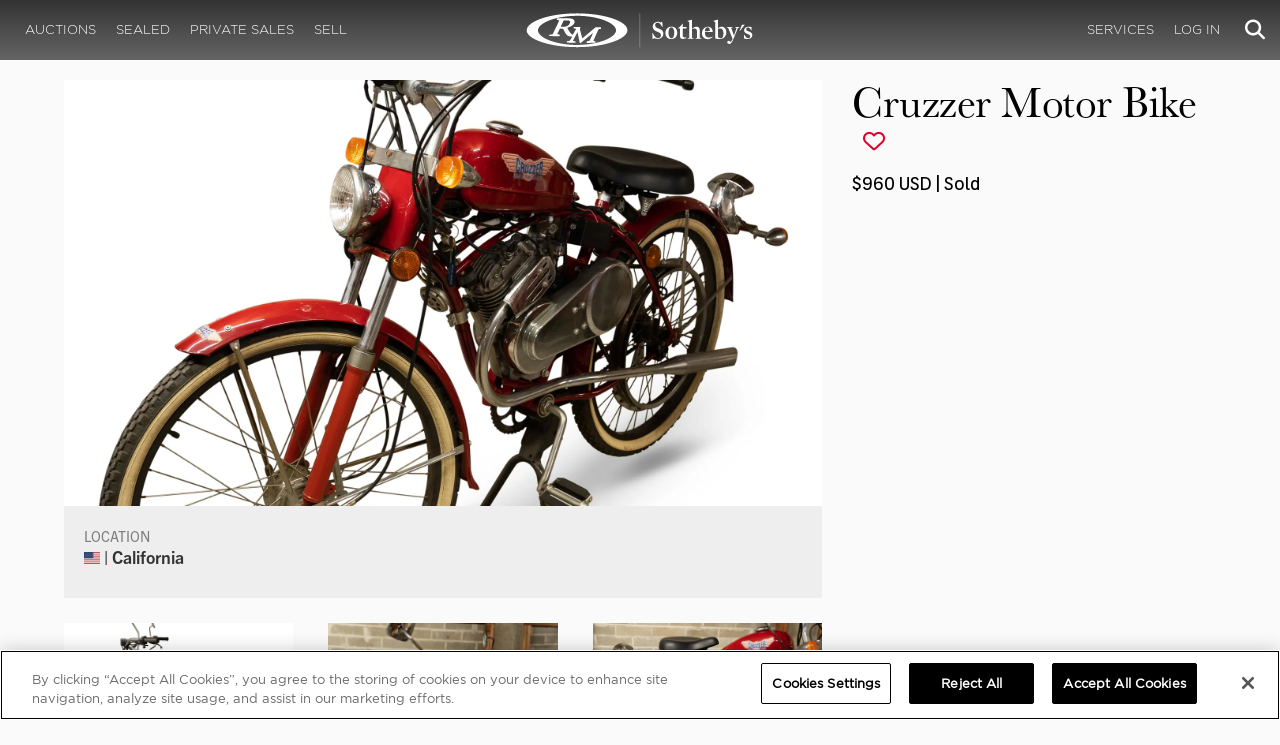

--- FILE ---
content_type: text/html; charset=utf-8
request_url: https://www.google.com/recaptcha/api2/anchor?ar=1&k=6LfVqbgUAAAAAJAEnXYSsV3PwKEdUnOnOqaTU24U&co=aHR0cHM6Ly9ybXNvdGhlYnlzLmNvbTo0NDM.&hl=en&v=N67nZn4AqZkNcbeMu4prBgzg&size=invisible&anchor-ms=20000&execute-ms=30000&cb=e2x4mt5pkqbm
body_size: 48801
content:
<!DOCTYPE HTML><html dir="ltr" lang="en"><head><meta http-equiv="Content-Type" content="text/html; charset=UTF-8">
<meta http-equiv="X-UA-Compatible" content="IE=edge">
<title>reCAPTCHA</title>
<style type="text/css">
/* cyrillic-ext */
@font-face {
  font-family: 'Roboto';
  font-style: normal;
  font-weight: 400;
  font-stretch: 100%;
  src: url(//fonts.gstatic.com/s/roboto/v48/KFO7CnqEu92Fr1ME7kSn66aGLdTylUAMa3GUBHMdazTgWw.woff2) format('woff2');
  unicode-range: U+0460-052F, U+1C80-1C8A, U+20B4, U+2DE0-2DFF, U+A640-A69F, U+FE2E-FE2F;
}
/* cyrillic */
@font-face {
  font-family: 'Roboto';
  font-style: normal;
  font-weight: 400;
  font-stretch: 100%;
  src: url(//fonts.gstatic.com/s/roboto/v48/KFO7CnqEu92Fr1ME7kSn66aGLdTylUAMa3iUBHMdazTgWw.woff2) format('woff2');
  unicode-range: U+0301, U+0400-045F, U+0490-0491, U+04B0-04B1, U+2116;
}
/* greek-ext */
@font-face {
  font-family: 'Roboto';
  font-style: normal;
  font-weight: 400;
  font-stretch: 100%;
  src: url(//fonts.gstatic.com/s/roboto/v48/KFO7CnqEu92Fr1ME7kSn66aGLdTylUAMa3CUBHMdazTgWw.woff2) format('woff2');
  unicode-range: U+1F00-1FFF;
}
/* greek */
@font-face {
  font-family: 'Roboto';
  font-style: normal;
  font-weight: 400;
  font-stretch: 100%;
  src: url(//fonts.gstatic.com/s/roboto/v48/KFO7CnqEu92Fr1ME7kSn66aGLdTylUAMa3-UBHMdazTgWw.woff2) format('woff2');
  unicode-range: U+0370-0377, U+037A-037F, U+0384-038A, U+038C, U+038E-03A1, U+03A3-03FF;
}
/* math */
@font-face {
  font-family: 'Roboto';
  font-style: normal;
  font-weight: 400;
  font-stretch: 100%;
  src: url(//fonts.gstatic.com/s/roboto/v48/KFO7CnqEu92Fr1ME7kSn66aGLdTylUAMawCUBHMdazTgWw.woff2) format('woff2');
  unicode-range: U+0302-0303, U+0305, U+0307-0308, U+0310, U+0312, U+0315, U+031A, U+0326-0327, U+032C, U+032F-0330, U+0332-0333, U+0338, U+033A, U+0346, U+034D, U+0391-03A1, U+03A3-03A9, U+03B1-03C9, U+03D1, U+03D5-03D6, U+03F0-03F1, U+03F4-03F5, U+2016-2017, U+2034-2038, U+203C, U+2040, U+2043, U+2047, U+2050, U+2057, U+205F, U+2070-2071, U+2074-208E, U+2090-209C, U+20D0-20DC, U+20E1, U+20E5-20EF, U+2100-2112, U+2114-2115, U+2117-2121, U+2123-214F, U+2190, U+2192, U+2194-21AE, U+21B0-21E5, U+21F1-21F2, U+21F4-2211, U+2213-2214, U+2216-22FF, U+2308-230B, U+2310, U+2319, U+231C-2321, U+2336-237A, U+237C, U+2395, U+239B-23B7, U+23D0, U+23DC-23E1, U+2474-2475, U+25AF, U+25B3, U+25B7, U+25BD, U+25C1, U+25CA, U+25CC, U+25FB, U+266D-266F, U+27C0-27FF, U+2900-2AFF, U+2B0E-2B11, U+2B30-2B4C, U+2BFE, U+3030, U+FF5B, U+FF5D, U+1D400-1D7FF, U+1EE00-1EEFF;
}
/* symbols */
@font-face {
  font-family: 'Roboto';
  font-style: normal;
  font-weight: 400;
  font-stretch: 100%;
  src: url(//fonts.gstatic.com/s/roboto/v48/KFO7CnqEu92Fr1ME7kSn66aGLdTylUAMaxKUBHMdazTgWw.woff2) format('woff2');
  unicode-range: U+0001-000C, U+000E-001F, U+007F-009F, U+20DD-20E0, U+20E2-20E4, U+2150-218F, U+2190, U+2192, U+2194-2199, U+21AF, U+21E6-21F0, U+21F3, U+2218-2219, U+2299, U+22C4-22C6, U+2300-243F, U+2440-244A, U+2460-24FF, U+25A0-27BF, U+2800-28FF, U+2921-2922, U+2981, U+29BF, U+29EB, U+2B00-2BFF, U+4DC0-4DFF, U+FFF9-FFFB, U+10140-1018E, U+10190-1019C, U+101A0, U+101D0-101FD, U+102E0-102FB, U+10E60-10E7E, U+1D2C0-1D2D3, U+1D2E0-1D37F, U+1F000-1F0FF, U+1F100-1F1AD, U+1F1E6-1F1FF, U+1F30D-1F30F, U+1F315, U+1F31C, U+1F31E, U+1F320-1F32C, U+1F336, U+1F378, U+1F37D, U+1F382, U+1F393-1F39F, U+1F3A7-1F3A8, U+1F3AC-1F3AF, U+1F3C2, U+1F3C4-1F3C6, U+1F3CA-1F3CE, U+1F3D4-1F3E0, U+1F3ED, U+1F3F1-1F3F3, U+1F3F5-1F3F7, U+1F408, U+1F415, U+1F41F, U+1F426, U+1F43F, U+1F441-1F442, U+1F444, U+1F446-1F449, U+1F44C-1F44E, U+1F453, U+1F46A, U+1F47D, U+1F4A3, U+1F4B0, U+1F4B3, U+1F4B9, U+1F4BB, U+1F4BF, U+1F4C8-1F4CB, U+1F4D6, U+1F4DA, U+1F4DF, U+1F4E3-1F4E6, U+1F4EA-1F4ED, U+1F4F7, U+1F4F9-1F4FB, U+1F4FD-1F4FE, U+1F503, U+1F507-1F50B, U+1F50D, U+1F512-1F513, U+1F53E-1F54A, U+1F54F-1F5FA, U+1F610, U+1F650-1F67F, U+1F687, U+1F68D, U+1F691, U+1F694, U+1F698, U+1F6AD, U+1F6B2, U+1F6B9-1F6BA, U+1F6BC, U+1F6C6-1F6CF, U+1F6D3-1F6D7, U+1F6E0-1F6EA, U+1F6F0-1F6F3, U+1F6F7-1F6FC, U+1F700-1F7FF, U+1F800-1F80B, U+1F810-1F847, U+1F850-1F859, U+1F860-1F887, U+1F890-1F8AD, U+1F8B0-1F8BB, U+1F8C0-1F8C1, U+1F900-1F90B, U+1F93B, U+1F946, U+1F984, U+1F996, U+1F9E9, U+1FA00-1FA6F, U+1FA70-1FA7C, U+1FA80-1FA89, U+1FA8F-1FAC6, U+1FACE-1FADC, U+1FADF-1FAE9, U+1FAF0-1FAF8, U+1FB00-1FBFF;
}
/* vietnamese */
@font-face {
  font-family: 'Roboto';
  font-style: normal;
  font-weight: 400;
  font-stretch: 100%;
  src: url(//fonts.gstatic.com/s/roboto/v48/KFO7CnqEu92Fr1ME7kSn66aGLdTylUAMa3OUBHMdazTgWw.woff2) format('woff2');
  unicode-range: U+0102-0103, U+0110-0111, U+0128-0129, U+0168-0169, U+01A0-01A1, U+01AF-01B0, U+0300-0301, U+0303-0304, U+0308-0309, U+0323, U+0329, U+1EA0-1EF9, U+20AB;
}
/* latin-ext */
@font-face {
  font-family: 'Roboto';
  font-style: normal;
  font-weight: 400;
  font-stretch: 100%;
  src: url(//fonts.gstatic.com/s/roboto/v48/KFO7CnqEu92Fr1ME7kSn66aGLdTylUAMa3KUBHMdazTgWw.woff2) format('woff2');
  unicode-range: U+0100-02BA, U+02BD-02C5, U+02C7-02CC, U+02CE-02D7, U+02DD-02FF, U+0304, U+0308, U+0329, U+1D00-1DBF, U+1E00-1E9F, U+1EF2-1EFF, U+2020, U+20A0-20AB, U+20AD-20C0, U+2113, U+2C60-2C7F, U+A720-A7FF;
}
/* latin */
@font-face {
  font-family: 'Roboto';
  font-style: normal;
  font-weight: 400;
  font-stretch: 100%;
  src: url(//fonts.gstatic.com/s/roboto/v48/KFO7CnqEu92Fr1ME7kSn66aGLdTylUAMa3yUBHMdazQ.woff2) format('woff2');
  unicode-range: U+0000-00FF, U+0131, U+0152-0153, U+02BB-02BC, U+02C6, U+02DA, U+02DC, U+0304, U+0308, U+0329, U+2000-206F, U+20AC, U+2122, U+2191, U+2193, U+2212, U+2215, U+FEFF, U+FFFD;
}
/* cyrillic-ext */
@font-face {
  font-family: 'Roboto';
  font-style: normal;
  font-weight: 500;
  font-stretch: 100%;
  src: url(//fonts.gstatic.com/s/roboto/v48/KFO7CnqEu92Fr1ME7kSn66aGLdTylUAMa3GUBHMdazTgWw.woff2) format('woff2');
  unicode-range: U+0460-052F, U+1C80-1C8A, U+20B4, U+2DE0-2DFF, U+A640-A69F, U+FE2E-FE2F;
}
/* cyrillic */
@font-face {
  font-family: 'Roboto';
  font-style: normal;
  font-weight: 500;
  font-stretch: 100%;
  src: url(//fonts.gstatic.com/s/roboto/v48/KFO7CnqEu92Fr1ME7kSn66aGLdTylUAMa3iUBHMdazTgWw.woff2) format('woff2');
  unicode-range: U+0301, U+0400-045F, U+0490-0491, U+04B0-04B1, U+2116;
}
/* greek-ext */
@font-face {
  font-family: 'Roboto';
  font-style: normal;
  font-weight: 500;
  font-stretch: 100%;
  src: url(//fonts.gstatic.com/s/roboto/v48/KFO7CnqEu92Fr1ME7kSn66aGLdTylUAMa3CUBHMdazTgWw.woff2) format('woff2');
  unicode-range: U+1F00-1FFF;
}
/* greek */
@font-face {
  font-family: 'Roboto';
  font-style: normal;
  font-weight: 500;
  font-stretch: 100%;
  src: url(//fonts.gstatic.com/s/roboto/v48/KFO7CnqEu92Fr1ME7kSn66aGLdTylUAMa3-UBHMdazTgWw.woff2) format('woff2');
  unicode-range: U+0370-0377, U+037A-037F, U+0384-038A, U+038C, U+038E-03A1, U+03A3-03FF;
}
/* math */
@font-face {
  font-family: 'Roboto';
  font-style: normal;
  font-weight: 500;
  font-stretch: 100%;
  src: url(//fonts.gstatic.com/s/roboto/v48/KFO7CnqEu92Fr1ME7kSn66aGLdTylUAMawCUBHMdazTgWw.woff2) format('woff2');
  unicode-range: U+0302-0303, U+0305, U+0307-0308, U+0310, U+0312, U+0315, U+031A, U+0326-0327, U+032C, U+032F-0330, U+0332-0333, U+0338, U+033A, U+0346, U+034D, U+0391-03A1, U+03A3-03A9, U+03B1-03C9, U+03D1, U+03D5-03D6, U+03F0-03F1, U+03F4-03F5, U+2016-2017, U+2034-2038, U+203C, U+2040, U+2043, U+2047, U+2050, U+2057, U+205F, U+2070-2071, U+2074-208E, U+2090-209C, U+20D0-20DC, U+20E1, U+20E5-20EF, U+2100-2112, U+2114-2115, U+2117-2121, U+2123-214F, U+2190, U+2192, U+2194-21AE, U+21B0-21E5, U+21F1-21F2, U+21F4-2211, U+2213-2214, U+2216-22FF, U+2308-230B, U+2310, U+2319, U+231C-2321, U+2336-237A, U+237C, U+2395, U+239B-23B7, U+23D0, U+23DC-23E1, U+2474-2475, U+25AF, U+25B3, U+25B7, U+25BD, U+25C1, U+25CA, U+25CC, U+25FB, U+266D-266F, U+27C0-27FF, U+2900-2AFF, U+2B0E-2B11, U+2B30-2B4C, U+2BFE, U+3030, U+FF5B, U+FF5D, U+1D400-1D7FF, U+1EE00-1EEFF;
}
/* symbols */
@font-face {
  font-family: 'Roboto';
  font-style: normal;
  font-weight: 500;
  font-stretch: 100%;
  src: url(//fonts.gstatic.com/s/roboto/v48/KFO7CnqEu92Fr1ME7kSn66aGLdTylUAMaxKUBHMdazTgWw.woff2) format('woff2');
  unicode-range: U+0001-000C, U+000E-001F, U+007F-009F, U+20DD-20E0, U+20E2-20E4, U+2150-218F, U+2190, U+2192, U+2194-2199, U+21AF, U+21E6-21F0, U+21F3, U+2218-2219, U+2299, U+22C4-22C6, U+2300-243F, U+2440-244A, U+2460-24FF, U+25A0-27BF, U+2800-28FF, U+2921-2922, U+2981, U+29BF, U+29EB, U+2B00-2BFF, U+4DC0-4DFF, U+FFF9-FFFB, U+10140-1018E, U+10190-1019C, U+101A0, U+101D0-101FD, U+102E0-102FB, U+10E60-10E7E, U+1D2C0-1D2D3, U+1D2E0-1D37F, U+1F000-1F0FF, U+1F100-1F1AD, U+1F1E6-1F1FF, U+1F30D-1F30F, U+1F315, U+1F31C, U+1F31E, U+1F320-1F32C, U+1F336, U+1F378, U+1F37D, U+1F382, U+1F393-1F39F, U+1F3A7-1F3A8, U+1F3AC-1F3AF, U+1F3C2, U+1F3C4-1F3C6, U+1F3CA-1F3CE, U+1F3D4-1F3E0, U+1F3ED, U+1F3F1-1F3F3, U+1F3F5-1F3F7, U+1F408, U+1F415, U+1F41F, U+1F426, U+1F43F, U+1F441-1F442, U+1F444, U+1F446-1F449, U+1F44C-1F44E, U+1F453, U+1F46A, U+1F47D, U+1F4A3, U+1F4B0, U+1F4B3, U+1F4B9, U+1F4BB, U+1F4BF, U+1F4C8-1F4CB, U+1F4D6, U+1F4DA, U+1F4DF, U+1F4E3-1F4E6, U+1F4EA-1F4ED, U+1F4F7, U+1F4F9-1F4FB, U+1F4FD-1F4FE, U+1F503, U+1F507-1F50B, U+1F50D, U+1F512-1F513, U+1F53E-1F54A, U+1F54F-1F5FA, U+1F610, U+1F650-1F67F, U+1F687, U+1F68D, U+1F691, U+1F694, U+1F698, U+1F6AD, U+1F6B2, U+1F6B9-1F6BA, U+1F6BC, U+1F6C6-1F6CF, U+1F6D3-1F6D7, U+1F6E0-1F6EA, U+1F6F0-1F6F3, U+1F6F7-1F6FC, U+1F700-1F7FF, U+1F800-1F80B, U+1F810-1F847, U+1F850-1F859, U+1F860-1F887, U+1F890-1F8AD, U+1F8B0-1F8BB, U+1F8C0-1F8C1, U+1F900-1F90B, U+1F93B, U+1F946, U+1F984, U+1F996, U+1F9E9, U+1FA00-1FA6F, U+1FA70-1FA7C, U+1FA80-1FA89, U+1FA8F-1FAC6, U+1FACE-1FADC, U+1FADF-1FAE9, U+1FAF0-1FAF8, U+1FB00-1FBFF;
}
/* vietnamese */
@font-face {
  font-family: 'Roboto';
  font-style: normal;
  font-weight: 500;
  font-stretch: 100%;
  src: url(//fonts.gstatic.com/s/roboto/v48/KFO7CnqEu92Fr1ME7kSn66aGLdTylUAMa3OUBHMdazTgWw.woff2) format('woff2');
  unicode-range: U+0102-0103, U+0110-0111, U+0128-0129, U+0168-0169, U+01A0-01A1, U+01AF-01B0, U+0300-0301, U+0303-0304, U+0308-0309, U+0323, U+0329, U+1EA0-1EF9, U+20AB;
}
/* latin-ext */
@font-face {
  font-family: 'Roboto';
  font-style: normal;
  font-weight: 500;
  font-stretch: 100%;
  src: url(//fonts.gstatic.com/s/roboto/v48/KFO7CnqEu92Fr1ME7kSn66aGLdTylUAMa3KUBHMdazTgWw.woff2) format('woff2');
  unicode-range: U+0100-02BA, U+02BD-02C5, U+02C7-02CC, U+02CE-02D7, U+02DD-02FF, U+0304, U+0308, U+0329, U+1D00-1DBF, U+1E00-1E9F, U+1EF2-1EFF, U+2020, U+20A0-20AB, U+20AD-20C0, U+2113, U+2C60-2C7F, U+A720-A7FF;
}
/* latin */
@font-face {
  font-family: 'Roboto';
  font-style: normal;
  font-weight: 500;
  font-stretch: 100%;
  src: url(//fonts.gstatic.com/s/roboto/v48/KFO7CnqEu92Fr1ME7kSn66aGLdTylUAMa3yUBHMdazQ.woff2) format('woff2');
  unicode-range: U+0000-00FF, U+0131, U+0152-0153, U+02BB-02BC, U+02C6, U+02DA, U+02DC, U+0304, U+0308, U+0329, U+2000-206F, U+20AC, U+2122, U+2191, U+2193, U+2212, U+2215, U+FEFF, U+FFFD;
}
/* cyrillic-ext */
@font-face {
  font-family: 'Roboto';
  font-style: normal;
  font-weight: 900;
  font-stretch: 100%;
  src: url(//fonts.gstatic.com/s/roboto/v48/KFO7CnqEu92Fr1ME7kSn66aGLdTylUAMa3GUBHMdazTgWw.woff2) format('woff2');
  unicode-range: U+0460-052F, U+1C80-1C8A, U+20B4, U+2DE0-2DFF, U+A640-A69F, U+FE2E-FE2F;
}
/* cyrillic */
@font-face {
  font-family: 'Roboto';
  font-style: normal;
  font-weight: 900;
  font-stretch: 100%;
  src: url(//fonts.gstatic.com/s/roboto/v48/KFO7CnqEu92Fr1ME7kSn66aGLdTylUAMa3iUBHMdazTgWw.woff2) format('woff2');
  unicode-range: U+0301, U+0400-045F, U+0490-0491, U+04B0-04B1, U+2116;
}
/* greek-ext */
@font-face {
  font-family: 'Roboto';
  font-style: normal;
  font-weight: 900;
  font-stretch: 100%;
  src: url(//fonts.gstatic.com/s/roboto/v48/KFO7CnqEu92Fr1ME7kSn66aGLdTylUAMa3CUBHMdazTgWw.woff2) format('woff2');
  unicode-range: U+1F00-1FFF;
}
/* greek */
@font-face {
  font-family: 'Roboto';
  font-style: normal;
  font-weight: 900;
  font-stretch: 100%;
  src: url(//fonts.gstatic.com/s/roboto/v48/KFO7CnqEu92Fr1ME7kSn66aGLdTylUAMa3-UBHMdazTgWw.woff2) format('woff2');
  unicode-range: U+0370-0377, U+037A-037F, U+0384-038A, U+038C, U+038E-03A1, U+03A3-03FF;
}
/* math */
@font-face {
  font-family: 'Roboto';
  font-style: normal;
  font-weight: 900;
  font-stretch: 100%;
  src: url(//fonts.gstatic.com/s/roboto/v48/KFO7CnqEu92Fr1ME7kSn66aGLdTylUAMawCUBHMdazTgWw.woff2) format('woff2');
  unicode-range: U+0302-0303, U+0305, U+0307-0308, U+0310, U+0312, U+0315, U+031A, U+0326-0327, U+032C, U+032F-0330, U+0332-0333, U+0338, U+033A, U+0346, U+034D, U+0391-03A1, U+03A3-03A9, U+03B1-03C9, U+03D1, U+03D5-03D6, U+03F0-03F1, U+03F4-03F5, U+2016-2017, U+2034-2038, U+203C, U+2040, U+2043, U+2047, U+2050, U+2057, U+205F, U+2070-2071, U+2074-208E, U+2090-209C, U+20D0-20DC, U+20E1, U+20E5-20EF, U+2100-2112, U+2114-2115, U+2117-2121, U+2123-214F, U+2190, U+2192, U+2194-21AE, U+21B0-21E5, U+21F1-21F2, U+21F4-2211, U+2213-2214, U+2216-22FF, U+2308-230B, U+2310, U+2319, U+231C-2321, U+2336-237A, U+237C, U+2395, U+239B-23B7, U+23D0, U+23DC-23E1, U+2474-2475, U+25AF, U+25B3, U+25B7, U+25BD, U+25C1, U+25CA, U+25CC, U+25FB, U+266D-266F, U+27C0-27FF, U+2900-2AFF, U+2B0E-2B11, U+2B30-2B4C, U+2BFE, U+3030, U+FF5B, U+FF5D, U+1D400-1D7FF, U+1EE00-1EEFF;
}
/* symbols */
@font-face {
  font-family: 'Roboto';
  font-style: normal;
  font-weight: 900;
  font-stretch: 100%;
  src: url(//fonts.gstatic.com/s/roboto/v48/KFO7CnqEu92Fr1ME7kSn66aGLdTylUAMaxKUBHMdazTgWw.woff2) format('woff2');
  unicode-range: U+0001-000C, U+000E-001F, U+007F-009F, U+20DD-20E0, U+20E2-20E4, U+2150-218F, U+2190, U+2192, U+2194-2199, U+21AF, U+21E6-21F0, U+21F3, U+2218-2219, U+2299, U+22C4-22C6, U+2300-243F, U+2440-244A, U+2460-24FF, U+25A0-27BF, U+2800-28FF, U+2921-2922, U+2981, U+29BF, U+29EB, U+2B00-2BFF, U+4DC0-4DFF, U+FFF9-FFFB, U+10140-1018E, U+10190-1019C, U+101A0, U+101D0-101FD, U+102E0-102FB, U+10E60-10E7E, U+1D2C0-1D2D3, U+1D2E0-1D37F, U+1F000-1F0FF, U+1F100-1F1AD, U+1F1E6-1F1FF, U+1F30D-1F30F, U+1F315, U+1F31C, U+1F31E, U+1F320-1F32C, U+1F336, U+1F378, U+1F37D, U+1F382, U+1F393-1F39F, U+1F3A7-1F3A8, U+1F3AC-1F3AF, U+1F3C2, U+1F3C4-1F3C6, U+1F3CA-1F3CE, U+1F3D4-1F3E0, U+1F3ED, U+1F3F1-1F3F3, U+1F3F5-1F3F7, U+1F408, U+1F415, U+1F41F, U+1F426, U+1F43F, U+1F441-1F442, U+1F444, U+1F446-1F449, U+1F44C-1F44E, U+1F453, U+1F46A, U+1F47D, U+1F4A3, U+1F4B0, U+1F4B3, U+1F4B9, U+1F4BB, U+1F4BF, U+1F4C8-1F4CB, U+1F4D6, U+1F4DA, U+1F4DF, U+1F4E3-1F4E6, U+1F4EA-1F4ED, U+1F4F7, U+1F4F9-1F4FB, U+1F4FD-1F4FE, U+1F503, U+1F507-1F50B, U+1F50D, U+1F512-1F513, U+1F53E-1F54A, U+1F54F-1F5FA, U+1F610, U+1F650-1F67F, U+1F687, U+1F68D, U+1F691, U+1F694, U+1F698, U+1F6AD, U+1F6B2, U+1F6B9-1F6BA, U+1F6BC, U+1F6C6-1F6CF, U+1F6D3-1F6D7, U+1F6E0-1F6EA, U+1F6F0-1F6F3, U+1F6F7-1F6FC, U+1F700-1F7FF, U+1F800-1F80B, U+1F810-1F847, U+1F850-1F859, U+1F860-1F887, U+1F890-1F8AD, U+1F8B0-1F8BB, U+1F8C0-1F8C1, U+1F900-1F90B, U+1F93B, U+1F946, U+1F984, U+1F996, U+1F9E9, U+1FA00-1FA6F, U+1FA70-1FA7C, U+1FA80-1FA89, U+1FA8F-1FAC6, U+1FACE-1FADC, U+1FADF-1FAE9, U+1FAF0-1FAF8, U+1FB00-1FBFF;
}
/* vietnamese */
@font-face {
  font-family: 'Roboto';
  font-style: normal;
  font-weight: 900;
  font-stretch: 100%;
  src: url(//fonts.gstatic.com/s/roboto/v48/KFO7CnqEu92Fr1ME7kSn66aGLdTylUAMa3OUBHMdazTgWw.woff2) format('woff2');
  unicode-range: U+0102-0103, U+0110-0111, U+0128-0129, U+0168-0169, U+01A0-01A1, U+01AF-01B0, U+0300-0301, U+0303-0304, U+0308-0309, U+0323, U+0329, U+1EA0-1EF9, U+20AB;
}
/* latin-ext */
@font-face {
  font-family: 'Roboto';
  font-style: normal;
  font-weight: 900;
  font-stretch: 100%;
  src: url(//fonts.gstatic.com/s/roboto/v48/KFO7CnqEu92Fr1ME7kSn66aGLdTylUAMa3KUBHMdazTgWw.woff2) format('woff2');
  unicode-range: U+0100-02BA, U+02BD-02C5, U+02C7-02CC, U+02CE-02D7, U+02DD-02FF, U+0304, U+0308, U+0329, U+1D00-1DBF, U+1E00-1E9F, U+1EF2-1EFF, U+2020, U+20A0-20AB, U+20AD-20C0, U+2113, U+2C60-2C7F, U+A720-A7FF;
}
/* latin */
@font-face {
  font-family: 'Roboto';
  font-style: normal;
  font-weight: 900;
  font-stretch: 100%;
  src: url(//fonts.gstatic.com/s/roboto/v48/KFO7CnqEu92Fr1ME7kSn66aGLdTylUAMa3yUBHMdazQ.woff2) format('woff2');
  unicode-range: U+0000-00FF, U+0131, U+0152-0153, U+02BB-02BC, U+02C6, U+02DA, U+02DC, U+0304, U+0308, U+0329, U+2000-206F, U+20AC, U+2122, U+2191, U+2193, U+2212, U+2215, U+FEFF, U+FFFD;
}

</style>
<link rel="stylesheet" type="text/css" href="https://www.gstatic.com/recaptcha/releases/N67nZn4AqZkNcbeMu4prBgzg/styles__ltr.css">
<script nonce="UVN3oXx9xM5sKbMSCg5WNg" type="text/javascript">window['__recaptcha_api'] = 'https://www.google.com/recaptcha/api2/';</script>
<script type="text/javascript" src="https://www.gstatic.com/recaptcha/releases/N67nZn4AqZkNcbeMu4prBgzg/recaptcha__en.js" nonce="UVN3oXx9xM5sKbMSCg5WNg">
      
    </script></head>
<body><div id="rc-anchor-alert" class="rc-anchor-alert"></div>
<input type="hidden" id="recaptcha-token" value="[base64]">
<script type="text/javascript" nonce="UVN3oXx9xM5sKbMSCg5WNg">
      recaptcha.anchor.Main.init("[\x22ainput\x22,[\x22bgdata\x22,\x22\x22,\[base64]/[base64]/[base64]/[base64]/[base64]/UltsKytdPUU6KEU8MjA0OD9SW2wrK109RT4+NnwxOTI6KChFJjY0NTEyKT09NTUyOTYmJk0rMTxjLmxlbmd0aCYmKGMuY2hhckNvZGVBdChNKzEpJjY0NTEyKT09NTYzMjA/[base64]/[base64]/[base64]/[base64]/[base64]/[base64]/[base64]\x22,\[base64]\\u003d\\u003d\x22,\x22w5vCqU7Cv8O4w6rCgFUaBjDCv8Oxw6hWecKpwplfwonDlRbDgho2w64Fw7UfwoTDvCZDw5IQO8KybR9Kdh/DhMOrbynCusOxwrFHwpV9w4zCu8Ogw7YJY8OLw68yeSnDkcK6w6gtwo0sS8OQwp9SLcK/wpHCj3PDkmLCpsO7wpNQdU00w6hyX8KkZ10TwoEeI8KtwpbCrFp1LcKOSMKOZsKrL8O0LiDDmHDDlcKjWsKZEk9Kw6RjLijDo8K0wr4BQsKGPMKQw4LDoA3CmxHDqgpnGMKENMK1wpPDsnDCqTR1eyvDngI1w4d3w6lvw6fCrnDDlMO/BSDDmMOpwpVYEMK4wpLDpGbChsKAwqUFw4VkR8KuLcO2IcKzacKnAMOxUljCqkbCpMO7w7/DqRDCqycxw70ZK1LDpsKVw67DscOERlXDjiLDqMK2w6jDpWF3VcKUwoNJw5DDpTLDtsKFwpsUwq8/TF3DvR0SayPDisOGScOkFMKpwpnDtj4XQ8O2woghw6bCo34AfMOlwr4MwrfDg8Kyw45cwpkWGSZRw4oKIhLCv8Kqwo0Nw6fDqTQ4wro+dztEZ3zCvk5vwrrDpcKeUMKGOMOoYwTCusK1w5bDrsK6w7pxwrxbMR/CkCTDgzZ/wpXDm1gmN2TDlmd9XxUgw5bDncK5w5Vpw57Cr8OsFMOQJcK+PsKGG3RIworDuwHChB/DgT7CsE7ChMK9PsOCYGEjDUd2KMOUw6h7w5JqbsKnwrPDuGMJGTUCw63CixMvai/CsxMrwrfCjSIUE8K2VcKzwoHDimhhwps8w7DCjMK0wozChxMJwo9ew79/wpbDsTBCw5omFz4YwpUiDMOHw6nDq0Mdw4cWOMOTwqzCrMOzwoPCmWZiQHQJCAnCssKHYzfDkw96ccOYNcOawoUKw7TDisO5J398ScK/V8OUS8ORw5kIwr/Dg8OMIMK5J8O+w4liVSp0w5Uswql0dR0xAF/CisKKd0DDp8Kowo3CvR3DksK7woXDhS0JWxQ5w5XDvcOPOXkWw4RvLCwcBgbDnjIywpPCosOTJFw3dEcRw67CkiTCmBLCr8K0w43DsAtww4Vgw5QLMcOjw4fDnGNpwoECGGlvw6c2IcOSJA/[base64]/CsQdGw4/Drl1FNA4EUkAHwoVtElkTW2LCksOJw6/DvmbDkGzDrArCl3cSCWF/d8OwwofDoBxSesOcw55xwr7DrsO7w7ZewrBJMcOMScKFNTfCocK/[base64]/w6I8woUKcx8TwqHCjCvDjMKowoXDjkc6LcKswovDp8K5IksVJQTCvsKrUgHDh8OZR8OcwojCgzxWC8KLwogiGsOYwoYEUcK9IsKzZkdrwoPDtMO+woXCpXYswqxKwpzClRXDmsK4SWM0w7dfw6tiEDHDmcOsVkHDk3EHwqhqw4YvHsOfZBc/w7LDvsKaBMKtw5Rrw7hnbQ8ifDLDpm0pB8OwYjTDg8OPVMKcU04wLMOBLcODw4bDnxDDtsOpwr51w7lEOkJ+w6zCoDM2ScOJwoM+wo3CkMKSFEg/w7XDqTx8wrnDsCt6PV3Dp2nDoMOETFoDw4jCp8KtwqQKwp/CqGjCnmLDvE3Dojh0ODLClMO3w7pRAsOYHg9Yw6sNw4g+wr3DlDkKGMKdw7LDgcK0wqvDh8KXIsKuE8OFHsOcTcKkHcODw73ChcO2QsK+RWhnwrfCiMKmFMKDW8O6Sh3Csw/Co8OEwp/DksOnZyAKwrDDuMKPw7pcw5XCvsK9wq/[base64]/RMO6NMOmTELDpcKjLgBXw44CAMKKR8K6Gn9FD8OLw6DDoH9BwpkJwqrCqHnClyjCpxUgXljCvMOiwrHCjcKVQHjCssOcZzcaP1E0w5PCpsKIa8KDJBrCiMOGIwlZaiwvw7c3WsKqwqbCs8O2wqlNRcO2Fn42wrzCpR11X8KZwo/CpHgIQRRiw53Du8OyA8ODw4/ClDtQIMKeaXLDo3rCq2g8w4USVcOoVsO+w4/[base64]/DqRjCiVDDk8OxwqzDsxbCtmwNw6g5LMOlesO3w5rDozfDhDPDvjTDugJ1GnFUwrMEwqfChRosZsOTIcO/[base64]/CkgLDvMK0wrs0c8O3YAvCjcOWwoNbQHh/[base64]/DrRHDq8K9w6nDjkoHVMOGBMO8F1TDt8OEFHvDo8OdazfCh8KLWDrDgMKoeljDsTPCgF/[base64]/DqMKrw6fCkEgUwq8Xw513ccOywqTDmcOwK8Kdwr9Qw7Qlw54hA29xEivCvn3DhUTDg8KnAsKzJQINw5RHDsOuNSt/[base64]/[base64]/[base64]/CiVYTwrtIw6MKEld3woTDksOMBsOhU8OrKsK2aD9Awqldw7PDgX/DsR/Cr3cUN8KGw6RVCcODwqRYwovDr2LDrGspwp7Dv8KDwo3CqcOyEcKSwpTDrsKww6t0ZcKYZixRw43CkcOTwofClncVJGI6OsKRDG7CkcKrfzjDq8KYw4TDkMKZw4zCgcO1SMOMw7jDksKgTcKVXsOew4kRHXTCjGJPN8K9w6HDjMOuB8OFRsOhw4Y/[base64]/Dsz1lVsO/fQfCiMKkwopQQh5iwqpYwoUUCQnCnMKmUnN7FnVCwq7CisOuVADCvHzDnEc9UcOUcMK3woQ8woLCisOTw5fCtcOww6kaGcK8wptdFMK4wrLCsErCl8KNwp/CjEUWw4/CtU3Crw/CosOTZwLDnWZfw5zCgCAUw7rDk8KIw7XDszHCg8O2w4dZwpTDg1DDvcK6I159w5vDlxbDh8KDU8K2TMONGRzDpFFCesK+K8O0GjLCrMOOw4FzBWfDgBopW8KRw6HDr8KxJMOLH8OJGMKrw67CiXXDmxLDlcKiWMK0wow8wr/ChBd6UW3Du1HCmH1IcndywoXDjlDCpMO0J2fCnsKleMOFU8KiMUjCi8K4wqHDrMKpDwzCu23DtCs+w4XCuMOJw77CocKxwr5QSB7CocKSw69yK8Oiw5HDlRHDjsOnwp7DqWJgR8KSwqEhF8KqwqDCqH8zOFDDvkQUw6XDm8OTw7wLQi7CtjR7w5/[base64]/w6Bsw7/Dqh7DpR0iwpjDoxxqDQHDi09Uw7fDqm/ChsK2SnFHQMKkw4nCo8Olw59bM8KDwrbDizXCvnrCvl09w7A3SVoCw6Zlwq4jw7gDFsK8QS/DisO5dFbDiinCmF7DucKnEQhuw7LDgcO0CxjCm8OcH8OMwpJMLsKEw6sJG08iQlIgwqXDocO7TsO2w4PDu8OHVMO/w4JKJ8OZLUDCiWPDrTrCpMKQw4jDmTwVwo9LOcOMNMKCOMK7B8OKGT3CnMOPwohrcUzDvS0/w7vCggAgw5IaSCN9w5Ejw4Mbw6/Cn8KEPcKwfRgyw5kFPMKPwobCusOBZWXCtHtOw6sDw4DDmcOjT3HDkcOOW3TDicKiwpzCgMOiw47Cs8KsdMOsI1fDt8K1IcK7woMobELDj8K1wpt9Y8KZwqPChkQFXsK9JsK2w6bChMKtPRnCk8K1B8K4w4fDqi/ChTHDvcO2Nh9cwoPDhsOMIgFEw5l3wo1jHsOYwo5XLcKTwrPDmyzCmygYBMKjw63CgnxswqXCgnx+w41swrMqw6x6dVTDtzrDgl/[base64]/DjMOWM31fLMKvIcOhw4HClVTCu8Ktw5TCncKsGMOIwo/Di8KsGynCocOlUcOOwpALPyoAXMOzw7p/[base64]/CrMKeW8OkbMOrw7VGZgvClMKAB8OKE8OKwoLDjMKnwpXDmmzCpVw3eMODWnvDnsKIw7EKwoTCt8KOw7rCojAJwptCwrjDt1TDnCpbBC9cPMO4w73DvMO9KcKMWMO2bsKUTg1HQzB5BMKVwodURwDDhcKtwr/Cnlkjw6zCoHFAKMK/[base64]/DnsOUw7tFXwrDicKrw6HCgcOcw7dWAHDCvgjCmsKFLzpQOcO2McKUw4jCoMKYGHUDw54cw4DCpMOTKsKRXcK9w7AqfS3DiE8MRsOuw4lJw4PDscOyTMKnwr3DkSJEfVXDg8KDw7DChj3DnMO0RMOIMcKEfjnDrsOnw5rDksOOwoXDi8KKM0jDhWx/w5wIVcK+NMOKfAPDkBQHIwcvwrHClUEbcR57ZsK+K8K6wooBw4NybsKkEzPDsWDCt8KuFE/CgSA4GcOYwqjCsV7CpsKRwrs5ciXCpMOUwo7Dm1giw5jDtUXDlMO5w57ClB/DmEjDusKGw41vI8O/[base64]/YBzDn8O3w5hQb8KowoTDkhBfNsKBwpzDoUwXwoAxE8OlWlfDkWrCo8ODwoVFwqrDscO+woDCpMKyb2vDncKRwrc0C8OGw5fDuncowpMdAx0iwqFow7fDjMKoWy46w7hsw53Dq8KhNsOcw7lXw4t/I8KWwq8hwofDrxRcOR5Owp47w5HDt8K5wrbCuGZ3wrF8w73DqFHDhcOIwpIHE8KVEzvCgEoJa1TDo8OXLsOzw5RgWm7CuiIOSsOnw7DCpcOBw5vCocKAwq/[base64]/DksOdwp5YwpxFNBsYJn5Iw5/CgcKUwrlkH2TDgRDDkMOtw6TDtCzDqcKpKCHDi8KsNMKCS8Oowp/[base64]/CjXE5w5LDq8KJw7nDsBwJA8O8dioqbT7DpxzDkV/Cs8KReMO5eTUeDsOdw6FZVMOID8OmwqocOcOLwpzCr8KBwoQ/S1IfYG4GwqjDlQAqO8KaYH3Dh8OHWXrDogPCucOWw5UPw7jDt8OlwoceWcK0w70bwrLCtXnCjsO9wrkUQcOvJx3DisOhTA1XwoVsQWPDpMK+w5rDscOuwoMsc8K8PSkmw5kuwqVZwobDjH8NBcOww4nDn8Oqw6XCnsKwwrnDqhsywp/CjcOAw613BcKjwql0w5HDq1vCisK9wpPCsXYyw7EdwqTCvQnCrsKUwqZ+JsO/wpLDpcOpS1nDlEN/[base64]/ClEsXwqfDtTJJbzBcw4rDh8KDwp1OKF/[base64]/DkWXDssOeMnjDiMKuwosTK8OGwr3DgzkdwqkcwqPClcOQw5EFw7tELE/DiRoLw6VFwp7DksO2P3jCukUbHXzCjcOxwr8Xw7zDmCTCnsOswqPCjcKqegBuwqwfw5o8GMK9ecKww5DDvcO7wqPCnsKLw5YWVR/CrX0Qd2gAw54nPsKhw5UIw7MIworCo8KydMO2WynClEfCmR/[base64]/DjcKRwpjDhsKtwqMXJwDDnT3CgkYiNHB5wqB0GMO1w7fDk8Kywp/CkMOmw4vCq8KnF8Kmw6wyDsK+Ixs2TkHDpcOlw7wkwpogwpYvbcOAwoLDkF5gwp55QCptw6t8w71FWcOZccOAw5vDlsOMw7JMw6nCvcOywqvDuMO8RjHCuCHDgAwgXgUmJGLCusOLXMOAfcKEBMOTMcOpOcOPK8O2w5jDjwAta8KEb3ojw7fClwHClcOGwr/CujnDmBU/wp8wwozCvWQ0wrzDp8KxwpXDgjzDvXTCrmHCnnEHwqzClxVOaMK0czHCl8OiCsKgw6LCqy8WQsKAAUPCpUHCixEjw6pLw6HCrBXDpVHDs1/[base64]/wqF0wpJRfsO+w5pNVF1zEg/DhGnCqsO+wqbCqQHChMK/PizDqMKdw6DCiMOHw7DClcK1wosTwqk6wrdDYRFew70NwpQowoTDiDXColt8JzdfwqzDjy9Rw7HDvMK7w7TDlwQaE8K1w5c2w4HCicOcQsO2GybCkRLCuk/CqB10w59fwpLDiyBcS8OwbMKDWsKIw71JG0JNFz/[base64]/CqcKmwrgTNsOZw7jDvMKPw5FHAGZ+b8OnwrFew70KfFk6ex3CgMKoMCnDocOgw71fEAvDjcKywo3DuGPDjCXDgsKIWGHCsgAUPELDh8OTwrzCocOzTsOgF31QwroDw6HCjcK3w77Dvi0GRnF8IhxIw4IWwr0/w4gSQcKLwo1swpQDwrbCo8O3TMK1OzdtYz/Dg8Ozw48NK8KNwr8OU8K+wr5RKcOwD8OTX8OWGMKgwoLDhiXDuMK9SWI0T8Ovw4NwwovDqFdpBcKbwpIsFSXCnjoLNjcUZxTCisOgwqbDjCDCgMKfw61Cwpo4w7p1csOvwpYKw7s1w5/DjlZaLcKFw586w6Z/woXDqHVvakbCj8KvCzFKwo/DssO0wrXDiVTDjcKAblA6PUscwr0hwpvDhEjCullZwp9Bf0nCgcKvScOpXMKkwrrDscKUwoHChAjDgWANw4nDl8KYwqR/QcKMNkTCh8KgVGbDlxp8w5BWwpcGCVTCu10swqDCr8OpwoQTw4B5wpXCp2IyXMOLwpYKwr1ywpIuaADCgn3DjgRtwqTCo8Ksw6nDuXkywo94LV/DihTDgMKRXsO8wpHDsgHCoMOmwr0hwqMNwrZ2C1zCjgswecOFwpRfQ3HDpcOlw5RGw7N/[base64]/CkyV9bk0jMsOMe8Kaw5YLPk/[base64]/[base64]/[base64]/CgE4tw6vCpmcPVmvDlsKmBT8RP3PDgcKaw7ADw4zDlknDnFbCjhTClMOnXTcKD0wFFXYxacKiw45KLg4Qd8OhasOQLcOAw5ElVkAmfjJlwprCscONeUwkPGPDlMKiw44Uw7bDmChKw6EhdjwlTMKEwqhXLsKpNjpPwozDlsOAwo5PwqpawpE/JMKxw4HCgcOcYsOrQlgXwrjCh8OZwozColvDhF3ChMKiZcOFFUUFw5HCnMONwokpDXldwpjDnX7DrsORbsKnwq9uRhHDlyXCvF9MwoR8OxNlw5dzw4PCoMKQAVfDrlHDvMOfORLCpBDCucK9wqh6wozDkMOWAErDkGZzHR/DrcOdwpnDoMO5wp1cCcOBZcKVw59bCjB2XcKNwplywpxZTnEqHBwvUcOAw6UGUQcsVFbCqMK7f8O+wofCiR7DqMKdGwnCuwjDk0JRV8Kyw6orw7zDvMKewqxIwr1Zw6IRSG4dIDhSLnPCo8OmZ8KQRA9hJMOSwpgSd8OYwrx7Q8KuAw9LwowUBMOEwpDCv8OAQRV/wqJrw7bDnSTCo8Kvw6ROASbCpMKfwrXCtzFMCcKOwojDsmrDjcKcw7V8w5UXGEvCp8Kxw57DiCPCnsKxCcKGMCtZw7XCsWAtPz8gwoUHwo/Cq8OLw5rDkMOkwovCs3PCscKPwqU/w48Ewph0PsKqwrLDvlrCuCfCqDF7AsKVMcKiCXYfw6ZKKcOowqJ0wpIbSsOFw5pYw5oFXMOww7hTOMOeKcOxw6wgwroVIcO6wqc5dBxDLmdcw4piBz7DhA8Hw7zDsxjDt8KARE7DrsKOwpDCg8OiwrA0wqhOCAQ9Gi1/D8O2w4EIGGYcwp1mQcKOwrDCocOjLhfCu8Kkw5FFLQbCoR0rwoohwptZOMKCwpfCuxU6VMOCw5cfwpXDvx3Cn8OwOcK6A8OWLU3DmSbCpsKQw5TCsxcyWcKIw4TChcOaDnDDrsObwppew5rDssO0T8OVw6bCrMOwwp7CpsOuwoPDqsOzV8O6w4nDjVZmBG/CsMKXw7DDjMOmVjABLMO4WgZ/w6Ilw4rDr8KOwo/CqlTCo2wCw5l1DsKpJcOye8KWwo4jw43DuUoYw5xow4PClcKww6Ibw6xFwonDtsK9dAcOwrJrNMKIGcKsQMO8GgjDlA8cUsOawozCiMK/w60hwo5Zwo9kwpI/w6UbYEDDiwJcRwLCgsK7wpJ0EMOFwp8iw4/CoSnCvSV7w5bCrcOjwr4Vw6QYIcKMwoYAC21GTcKlXR3DvQXCosOzwqBnwp9MwrTCk1jCpxQbc109F8OZw4/[base64]/Cq8KLOFEIwqNxI8OMEHYaK8K0McORw7vDusKew6HDjsOlFcK4YxN5w4jCqsKVw6pAw57Ds3DCrsK8wofCs1/CqUnDrF4awqLDrnVywoTDslbDuTV+wqXDhDTCn8OobwLCsMObwo4ufcKZPj0zEMKewrNowojDu8Ouw7XCpShcLcO2w7vCmMKPw7lUw6cpRsOlLk3DsWTCj8KBwpXDlcOnwrthwqfCvUHCnAbDksK7w4VmQE17dUPDlX/[base64]/Cu8OreV3Crh9OwobCmil5Gn/Cozw3fcOKawXCqHwlw7TDu8KrwoQ/MVbCi21LPMK4DcOHworDgFbCrXnDisO7QsKfwpPCucOlwqIiKz/DnsO5QsOkw44CM8KHwoRhw6jCv8KuZ8OMwp8GwqweW8KIKWvCi8Ksw5JVw7jCj8Opw6/CgsO7TjvDnMKrYjfCs0jCtxfCr8Kfw60mdMOgC0NjM1Q7H1Juw4bCtzZbw47DuFrCtMKhwqMRwonChU4yegHCuUJmDm/DlW8Gw75ZWmzClcOxw6jChQhFwrd+w6bDpMOdw5/CsUbDscOOw78Bw6HDuMOdSMOCMjEswpkBIsK8e8KTZAtoS8KQwqLCgBbDgmp0w5tyI8KDw7bCm8Odw7paXcOnw47Cm1vCnnRJbGoew7hEAWHCssKNw7BRLBptUngdwrdkw7hDD8KHOhNCwr4ew4dLXSbDjMOewoJzw7TCm0J6bMOOS15/bsOIw5TDnMOgD8OZJcOQQMK8w5UeClBywq1PB03CsgDCm8KVwr0+wo0rwqUkA2zCg8KLTCIwwrzDm8KFwqMIwpXDi8OJw4peVg47w4Mbw5/CsMKfa8OMwqlofMKyw7xrKMOHw4VTETPCnXXDvyHCg8KwD8O2w7DCjGx5w44Ow4AzwpYew7xDw4BWwrgKwrbCiTvCjDrCqkTCgEAHwpp+RcK2w4ZqMRsZHzEgw5ZjwrUswrTCkU9Gd8K5d8OrWsO+w7/DvVgZDMOuwovCl8K8w5bCv8Oiw53DkVN1wrEdPC7CucKbw65HIMO0dTNzwrIvVcOow47Cjk4/wp7CiWTDtcObw7EyNj3DgcK/[base64]/CqMObXcKcwqvDj8O3w7/ChzDDocO8wrJnPMOJKnUhHcO6DnXDlGM4c8K5G8Kpwrd5GcOSwoLChjcDIwk/w5p2wqfDqcOuw4zCncKCcl57csKewqMAwqPCtAQ6WsOYw4fChsKiOWxBScOTwpoEwqXClcK7F2zCjVjCqMK4w6dYw5jDocKhA8OKNwDCrcOkPGzChsO+wozCusKDw6plw5rCmsKMbsKGYsK6RWrDq8ORcsKVwrQSawxZwqHDu8OYI0YoHsOfw4M/wpvCvMORc8OVw4MOw7ASSkpNw6d3w79fKTxlw5kswpPDg8OYwq/ClsKnLEbDoFXDg8O9w44AwrdRwpkfw6Ijw75nwpnDmMORRsK0T8OEc3onwqrDjsK/w5XCucOpwpB6w5rDhMOcTCMIDcKXPMKBM3Eaw4jDvsO1N8KtVg8Ww43Ci1/CpXR6D8KrWRlUwpzDh8Kjw5nDgUhTwrEYwoDDnELCmi3CgcODwpjCny1BScKzwozCkgvCgToxw6ZmwpHDmsO/[base64]/wonCt2txHsKhw49pcMKjwrHDksO7wqPCrQVPwqcKw5siw7NKaCrDlzcyEMKvwo7DoCHDnDxzDWHCm8OVLMOew63Ds37Cgmdsw7lOw77CtgTCq1/CncO8TcOcw5AJM1/CkMOtFcKPScKJXsOaC8OfOcKGw47CgXF3w4t2XkUiwo5Lwr4HNEJ6NcKOLsOYwovDscKaF3nCnx1IeDvDqBbCiVfCuMKmacKZTV/DhgFaXMOBwp3DmMKTw5JnU3xJwrNBSSzCoDVvwplew6Jnwq3CsmLCmMOgwoLDlH7Cv3RHwpPDh8KeZMOGOk3Dl8Khw54VwpnCpnAPfcKUD8K8w4w5w5Iaw6QBJ8KRFyA/woTCvsKfw7rCixLDqsKawrd5w488XT4MwqQXd0lIfsK3wqfDthLCq8OOX8O/wq5pworDpEF0wo/DscOTw4NgFcKLSMKDwqR+wpDDlMKtBsKpNwkGw64jwr7CscOQE8O1wrLChsKmwprCpQgwO8KAw6Y9YT1MwrrCsgrDszfCrMK9ZmPCuSPDjcO/CTMOZB8BdsKxw69mwrBHDBfDjzZvw4nCqxVPwqzCmAHDrsOJcSdBwpk2T3Y5w5tLTsKNbMK/w4F3EsOmMQjClWB2HB/[base64]/[base64]/KkB6eMOCcyvCiggQwrlAE8K7cX7Doi/[base64]/DpMKcN8K5wohjLnnDqRfCpC4aw4XDk1nDs8ORwq0LTQZ/XxljKQFQMcOpw5FjWVHDlcOXw7PDisOLw7DDuEjDuMKNw43CtMOBw642WirDoXUnwpbCjcOSH8K/[base64]/CoBZKw54afcOxKxkmU1UiYcK+wpjDncO5woHCvMOcw6Vjw4J0FxPDlsKnS3LDjClNwpU4Q8OYwpjDjMKew7bDoMKvwpM0w4Vcw7/CgsOKAcKawrTDjQpqambCo8O6w6pxwopkwpxOw6zCryNKHRFLLB9FSMKsVcO1dMKnwoTCqMKsaMOHw55Jwopgw6sLNwPClB0QTiDCnRLCqsKtw7PCmXQXDcOSw4/CrsK/dMOCw6rCokJGw7/[base64]/[base64]/wpRuwrHDqg7DgwvDikYWwqnCnETCkiFKdMO0RsOnw7BSw4nDhMOEEsK7WHF/LsK+w5LDuMO7w7XDqcK0w7jCvsOBNMKuSjnCi27Di8OKwrLCoMOzw7XChcKOK8OYw4suTE1hM1LDhsOfLMOSwph1w6MYw4/[base64]/Dr3cfK1LDicOYw5JwfU/CnEx9CgM8wqsxwqjCmhpXMMOTw4RqUsKESgByw4USYsKYw4kjw64LYkJqEcO0wrF7J2XDlsKKV8Knw4UyXsOQwpYPfjbDll3CkTvDgQvDmnBbw60yY8OEwpk6w7EOaFzCs8OwCcKRwr/DtFrDlgNKw7DDqV7DtVPCpMOiw6fCrjBNI33DrcOVwqZFwohwLsKkMmzClsOdwrfDswEQWn/DlMOmw69qHV3CtcK5woJdw6rDv8Off3xeYMK9w4hSwqHDjMOlLcK8w7rCpcKOw41FRWdzwpLClwjCh8KYwq7CuMO/[base64]/dcORZRt0w6EVw5hWw73DmHfDpDvDhUDDlkA2expdG8K3QRDCucKhwoJ8KsOZIMOow4HCtELClsOFS8OTw44dw5waOQwMw6VVwq4/HcOuYMOyaEY4wobDmsO2wp3CtMOSDMOyw7DDscOJW8OzLGbDuTXDlhPCpHbDnsO+wr/DlMOzw4rCjj5iZzUnUMKDw7bCpCd/wqdoeyPDlDXCpMO8woDCqD7DrVTCkcKuw6bDhsOFw7/[base64]/Ct8Kow5DChMOZwo7Drj7Du8O9PsKSwqhSwpjCi0bDvmTDiAkow5hSU8ObFmfDg8K1w75uXsKkPX/[base64]/DqwQywr97S0jDkGUDw69tMhpKdQDDjRhHF2pKwpBJw4UNw53ClcO/w6vDllXDgStbw7TCtkJmeh7ChcO8cR1fw5FHWwDCnsOHwojDvkfCh8KHwrBew5XDsMOoPsKiw4sTw5fDmcOkQ8KND8Ktw5nCnR3CicOGU8KPw5RMw4wfYcOsw7cBwqdtw4LDsxfDkk7DigV+SMKKYMKkAMK1w5wObWslY8KUVC/CkQ56H8KtwpVnAQARwpLDtnHDk8KkT8OowqvDgFnDvcOiw5bCumMvw5nCoEbDjMOaw7VvSMKWacKPw4jCkztPVsKvwr4IMMOwwp9+wolJD3NcwovCocOhwrcGc8OXw6nCli93ZMOvw6wOGsKywr1wHcO/wobChWzCkcOWEcOuKkbDlxsZw6/Cu33DmUwXw5VQYB5qURpew4tIZj9Xw6/[base64]/WMObw54sw7DCm8OUN3/CmMOSwoVnwqo5w4zCj2hHw704TyUiwoHDgBgxfEInw6fCgF0xVBTDtsOWREXDocO4woRLw5N1UsOoIjJjYMOUPwJ7w4lawpYsw6zDpcOEwp8hEQhDwqNcNsORwpPCvkt7cjBIw6QITWTCpcK3wrNHwqoZwqvDlsKYw4IbwqhowovDrsKlw5/CukzDvsKhcBlrGlVSwolGwrFudsOlw5/DpmsqKRTDpsKrwrl+wrEuT8KPw6RqI0bCph5bwqk1wpXCkAXDmCQRw63DkmrCgR3CpMOaw6QMHCsgw5tOGcKuIsKHw4DCrG7ChRPDlxPDiMOww5fDgMK3Y8OhKcOxw6Nwwr8zO1ppXMOqEcOhwpUzZXplK1sDNcO2Pl1/[base64]/w5s5w73Dr8KkCcOnScKiw79ieQhuwol7BWHClSR/[base64]/Dk8Kpw6LCtMOiBhbDpMKSw6DDvMKsGg1MDH3ClcOIMmnChhpMwpwGw6kCD2vDmcKdw5h2HDBFFsK9w4AZAcKxw4dvFmt5CzfDmFchRMOrwq09wp/Cr2HCvcOwwp96R8KGSlBMB0kIwrTDpMOVeMKww7LDgz4KTG/ChnAbwq90w6zCj2UdDDhqw5zCiD0jKGURMMKgBcKmw5hjwpPDqQjDpjtuw7LDhQYMw4XCniIBPcOPwpxWw6XDq8O1w6jCt8KnJMOtw5TDsX0ew55Xw7JxAcKPEcOEwpAsRsKXwoQjwpI6ScOOw7AERT/Cl8O+wqgqw5AaY8KlB8O8wrLCicO+aUNiNg/DqQTCqwrDj8K6VcOFw4nDrMOvXgpcGzvCnVkqKzwjbcKkw5Vrwq8pcTAtZ8KVw5xkY8Oww4xEWMOGwocCwqnCjDnCpjJREsO9wovCvMK9w6vDmsOjw7/[base64]/DsKJbcKqwrbClyvCscO4TMKqBGAJw67DrMKEw740H8Kcw7/[base64]/DiMOkwpgbwrTDn3LCnMK5OsKGdWPDt8KmI8OOwqXChwDCtsObTsKyfD/CpD/DssOTKyPCuhjDs8KLCsKoDlEzQltUAFXDn8KVw4kMwq55Ii1Ow7/CncK2w6XDrsO0w7fCnzJnBcKSJEPDvAJCw43CscOyQsKHwp/[base64]/[base64]/[base64]/Enh9wp8aw7rDqsKAw4fDvU05ZMOGw77CplwTwpXDuMKqWsOrU13CgQDDlmHCisKATUzDnMO6K8Osw7gfDlE+TFLDhMO/[base64]/w4HDt13Ck8KUw47DlEoDZ3ZTEsKCwqITC8Kzwq3DssO7wp7DrRk+w7wia3peAsORw4/CkytpWMOkwr7CiFZlHWHCiTY/bMOCJcOuYQ7DgsOHTcKwwo0nwpvClxHDgBFUFAVCDVvDsMOxDWPDjsKUJsKpBktEN8Kdw4MrYsK/[base64]/w5pzwr95wpkfE8O/[base64]/DuMOJw63Cr8Knw4nCryvCtsKnw6IFNgTCvnfDpMKRVsOAw6DDsFBGw6jDoRcFwqzCu0nDrgUFVMOtwoozw5N7w4bDvcOXw6XCtWxSTD3DoMOOV0ZQVMKDw7B/[base64]/[base64]/Dr2fCqg1/w6A+w5HCjXHChTDDocO/w71wOcOVw6fClxRzO8Obw6cHw7hzSMK2SMKpwqVZcCAEwpc3woNcbit/w44Uw4xWw6sfw5AUBSMfGHBiw6sSJSdnPcO7dWrDgENMCVgcwq1Ne8KeWl3DpijDtV5pKjPDjsKDwoxZb3PDi2TDlGrCksO0OMO5CcO5woF8W8KkZMKDw5wcwqPDjxNlwqocBcOnwpDDh8O8YMO0ZsK1XRHCocKNXsOpw4g/w55TPj8pecKywq/[base64]/[base64]/wp/Cq8KCw4HDi8OkFcOrO0fCu8KAdXRFP8O/[base64]/[base64]/[base64]/T1onwq/CqQ3DpSpCaRTCoMK6c8OKwqUnw5liYMKIwqDDq13DrA1Cw6YXXsOzAsK8w4jCh3Juwod3JDrDucKmwqnDgH3DuMK0wr1Hw7VPHU3CkjAqLG3DiS/[base64]/[base64]/Cq1saw67DjwM1wpwUw4TDtQjDuSJqVMKkw6sbacOwCMOkQ8KTwqp9wofCgBzChsKaTloMTC3Ci3zDthA1wqojFMK2Nj9zMsOjw6rDmGRWw703wrHCklx+w7bDoDUdZALDgcKLwpo2AMOAwp/[base64]/CqWIWIcOMwqvCvMO+KcOEw6/[base64]/w7nCpD/DssKdLU/Dm8K5woY2w7zCpTHCksOQJsO0w4kgenwZwoXCnRluahPDoCAiHAYjwr0cw43DpMKAw7NVDmANKxN5w4zDm3rDs28SBMOMPXXDj8KqaFHDpUTDncK+c0dJa8K1woPDmR9tw6XCk8KNd8OQw4nCg8OGw6Jgw57DisK0XhTCh0ZGwq/DgsKYw5UEZl/DucO8aMOEwqwlAsKPw6PCk8OFwp3DtcODGsKYw4fDmMOaMTAFRVFSIjdVwog/FkNYHGd3CMOhIsKdGTDDqsKcLT5lwqHCgjHChMO0R8KcDcK6wqXCiXV2EGpQwotBOsOcw4MEIsO6w5/DnWjCtDcWw5DDq3l5w5dQMmNgw4vChMOqE0nDssKjNcOoasKsN8OSwr7Cln7CjsOgHcOKIFfDsD3Cg8Ohw5DCiA5wTMORwod1MHdNYEvClW87K8KGw6xCwr8eb1LDkWnCv3dmw41Kw4/ChMOowoPDucO7fiNBwo08eMKfV00SDR7Cj2RZdg90wo0vQX5PVGBGZxxmAjMvw5k3J2LCkcOBesOqwqfDsSzDoMOQHsOncFNcwpfDk8K7QRkgwrkSbsK9w43CrgzDsMKkZBLClcK9w7/DrMOhw7Fnwp/CoMOoeW9Vw6zClmzChiPCnHkXbzEEaiUzwqLCg8OFwr4Uw6TCgcKSQWDCssKwaBvCr1DDrDzDmx5Iw78ew73CtTJDw5TCqBAcbQ\\u003d\\u003d\x22],null,[\x22conf\x22,null,\x226LfVqbgUAAAAAJAEnXYSsV3PwKEdUnOnOqaTU24U\x22,0,null,null,null,0,[21,125,63,73,95,87,41,43,42,83,102,105,109,121],[7059694,146],0,null,null,null,null,0,null,0,null,700,1,null,0,\[base64]/76lBhnEnQkZnOKMAhnM8xEZ\x22,0,1,null,null,1,null,0,1,null,null,null,0],\x22https://rmsothebys.com:443\x22,null,[3,1,1],null,null,null,1,3600,[\x22https://www.google.com/intl/en/policies/privacy/\x22,\x22https://www.google.com/intl/en/policies/terms/\x22],\x22TZ3GHiBjvuh6VccrqMxRw/z5jnAk/LF88sWqaNw98Xs\\u003d\x22,1,0,null,1,1769692730261,0,0,[16,113,231,182],null,[118,141,190],\x22RC-peprFVaSei3LpQ\x22,null,null,null,null,null,\x220dAFcWeA6HFK929oJ-l9gxyoilAgd0eStali7Xx5EO0q05bN5CjOqpATc_5m3iWH5n7b4Y_rtvFEx_GnYIrivgVz1Hop2wx7Os3A\x22,1769775530104]");
    </script></body></html>